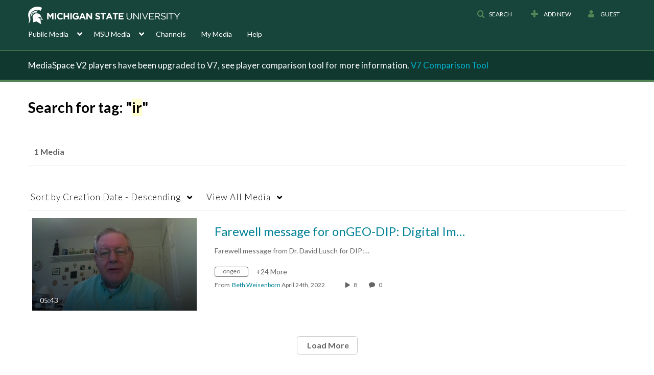

--- FILE ---
content_type: text/plain;charset=UTF-8
request_url: https://mediaspace.msu.edu/user/get-details?format=ajax&_=1769032981078
body_size: 476
content:
{"content":[{"target":"#userMobileMenuDisplayName, #userMenuDisplayName","action":"replace","content":"Guest"}],"script":"$(\"body\").trigger(\"userDetailsPopulated\");;document.querySelector(\"meta[name=xsrf-ajax-nonce]\").setAttribute(\"content\", \"[base64]\");"}